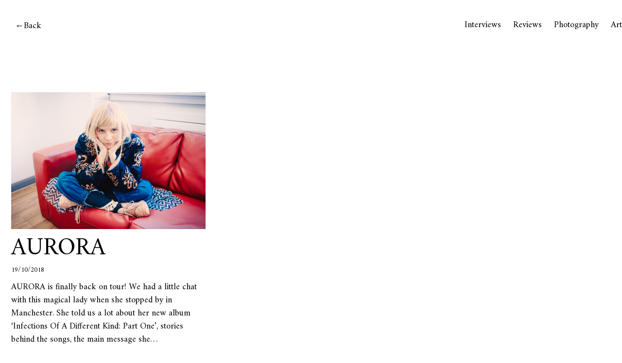

--- FILE ---
content_type: text/html; charset=UTF-8
request_url: http://indievidualist.de/2018/10/
body_size: 5390
content:
<!DOCTYPE html>
<html lang="en-GB">
<head>
<meta charset="UTF-8">
<meta name="viewport" content="width=device-width, initial-scale=1">
<link rel="profile" href="http://gmpg.org/xfn/11">
<link rel="pingback" href="http://indievidualist.de/xmlrpc.php">

<title>October 2018 &#8211; indie.vidualist</title>
<link rel='dns-prefetch' href='//fonts.googleapis.com' />
<link rel='dns-prefetch' href='//s.w.org' />
<link rel="alternate" type="application/rss+xml" title="indie.vidualist &raquo; Feed" href="http://indievidualist.de/feed/" />
<link rel="alternate" type="application/rss+xml" title="indie.vidualist &raquo; Comments Feed" href="http://indievidualist.de/comments/feed/" />
		<script type="text/javascript">
			window._wpemojiSettings = {"baseUrl":"https:\/\/s.w.org\/images\/core\/emoji\/11.2.0\/72x72\/","ext":".png","svgUrl":"https:\/\/s.w.org\/images\/core\/emoji\/11.2.0\/svg\/","svgExt":".svg","source":{"concatemoji":"http:\/\/indievidualist.de\/wp-includes\/js\/wp-emoji-release.min.js?ver=5.1.21"}};
			!function(e,a,t){var n,r,o,i=a.createElement("canvas"),p=i.getContext&&i.getContext("2d");function s(e,t){var a=String.fromCharCode;p.clearRect(0,0,i.width,i.height),p.fillText(a.apply(this,e),0,0);e=i.toDataURL();return p.clearRect(0,0,i.width,i.height),p.fillText(a.apply(this,t),0,0),e===i.toDataURL()}function c(e){var t=a.createElement("script");t.src=e,t.defer=t.type="text/javascript",a.getElementsByTagName("head")[0].appendChild(t)}for(o=Array("flag","emoji"),t.supports={everything:!0,everythingExceptFlag:!0},r=0;r<o.length;r++)t.supports[o[r]]=function(e){if(!p||!p.fillText)return!1;switch(p.textBaseline="top",p.font="600 32px Arial",e){case"flag":return s([55356,56826,55356,56819],[55356,56826,8203,55356,56819])?!1:!s([55356,57332,56128,56423,56128,56418,56128,56421,56128,56430,56128,56423,56128,56447],[55356,57332,8203,56128,56423,8203,56128,56418,8203,56128,56421,8203,56128,56430,8203,56128,56423,8203,56128,56447]);case"emoji":return!s([55358,56760,9792,65039],[55358,56760,8203,9792,65039])}return!1}(o[r]),t.supports.everything=t.supports.everything&&t.supports[o[r]],"flag"!==o[r]&&(t.supports.everythingExceptFlag=t.supports.everythingExceptFlag&&t.supports[o[r]]);t.supports.everythingExceptFlag=t.supports.everythingExceptFlag&&!t.supports.flag,t.DOMReady=!1,t.readyCallback=function(){t.DOMReady=!0},t.supports.everything||(n=function(){t.readyCallback()},a.addEventListener?(a.addEventListener("DOMContentLoaded",n,!1),e.addEventListener("load",n,!1)):(e.attachEvent("onload",n),a.attachEvent("onreadystatechange",function(){"complete"===a.readyState&&t.readyCallback()})),(n=t.source||{}).concatemoji?c(n.concatemoji):n.wpemoji&&n.twemoji&&(c(n.twemoji),c(n.wpemoji)))}(window,document,window._wpemojiSettings);
		</script>
		<style type="text/css">
img.wp-smiley,
img.emoji {
	display: inline !important;
	border: none !important;
	box-shadow: none !important;
	height: 1em !important;
	width: 1em !important;
	margin: 0 .07em !important;
	vertical-align: -0.1em !important;
	background: none !important;
	padding: 0 !important;
}
</style>
	<link rel='stylesheet' id='wp-block-library-css'  href='http://indievidualist.de/wp-includes/css/dist/block-library/style.min.css?ver=5.1.21' type='text/css' media='all' />
<link rel='stylesheet' id='neubau-fonts-css'  href='https://fonts.googleapis.com/css?family=Work+Sans%3A300%2C400%2C600%2C800%7CAmiri%3A400%2C400italic%2C700%2C700italic&#038;subset=latin%2Clatin-ext' type='text/css' media='all' />
<link rel='stylesheet' id='neubau-style-css'  href='http://indievidualist.de/wp-content/themes/indie.vidualist/style.css?ver=20151030' type='text/css' media='all' />
<link rel='stylesheet' id='neubau-animatecss-css'  href='http://indievidualist.de/wp-content/themes/indie.vidualist/css/animate.min.css?ver=3.4.0' type='text/css' media='all' />
<link rel='stylesheet' id='genericons-css'  href='http://indievidualist.de/wp-content/themes/indie.vidualist/genericons/genericons.css?ver=3.4.1' type='text/css' media='all' />
<script type='text/javascript' src='http://indievidualist.de/wp-includes/js/jquery/jquery.js?ver=1.12.4'></script>
<script type='text/javascript' src='http://indievidualist.de/wp-includes/js/jquery/jquery-migrate.min.js?ver=1.4.1'></script>
<script type='text/javascript' src='http://indievidualist.de/wp-content/themes/indie.vidualist/js/pace.min.js?ver=1.0.0'></script>
<script type='text/javascript' src='http://indievidualist.de/wp-content/themes/indie.vidualist/js/jquery.viewportchecker.min.js?ver=1.8.5'></script>
<script type='text/javascript' src='http://indievidualist.de/wp-content/themes/indie.vidualist/js/imagesLoaded.js?ver=3.2.0'></script>
<link rel='https://api.w.org/' href='http://indievidualist.de/wp-json/' />
<link rel="EditURI" type="application/rsd+xml" title="RSD" href="http://indievidualist.de/xmlrpc.php?rsd" />
<link rel="wlwmanifest" type="application/wlwmanifest+xml" href="http://indievidualist.de/wp-includes/wlwmanifest.xml" /> 
<meta name="generator" content="WordPress 5.1.21" />
	<style type="text/css">
		.entry-content a, .comment-text a { color: #000000;}
			.footer-widgets { background: #ffffff;}
		.pace .pace-progress, #overlay-wrap {background: #ffffff;}
	.entry-header h2.entry-title a:hover {color: #ffffff;}
	@media screen and (min-width: 1100px) {
	#overlay-wrap {background: #ffffff;}
	}
	</style>
    <link rel="icon" href="http://indievidualist.de/wp-content/uploads/2016/02/cropped-favicon-32x32.png" sizes="32x32" />
<link rel="icon" href="http://indievidualist.de/wp-content/uploads/2016/02/cropped-favicon-192x192.png" sizes="192x192" />
<link rel="apple-touch-icon-precomposed" href="http://indievidualist.de/wp-content/uploads/2016/02/cropped-favicon-180x180.png" />
<meta name="msapplication-TileImage" content="http://indievidualist.de/wp-content/uploads/2016/02/cropped-favicon-270x270.png" />
<style id="sccss">.home #primary {
    padding-top: 200px;
}

#primary {
    padding-left: 15px;
    padding-right: 15px;
    padding-top: 70px;
}

.entry-date:after, .single-post .entry-author:after, .home.logged-in .entry-author:after, .logged-in .entry-comments:after {
    display: inline;
    content: '\201a';
    padding: 0;
    display: none;
}

.archive-header h1.archive-title {
    font-size: 18px;
    font-size: 1.125rem;
    display: none;
}

#overlay-wrap {
    position: fixed;
    width: 100%;
    background: #ffffff;
    color: #000000;
    top: 0;
    left: 0;
    right: 0;
    padding: 0;
    display: none;
    z-index: 9000;
}

.entry-comments, .entry-author, .entry-edit {
    display: inline;
    padding: 0;
    display: none;
}

.page h1.entry-title {
    max-width: 51.09489051094891%;
    display: none;
}</style></head>

<body class="archive date">
<div class="load-overlay"></div>
<div class="main-container">

	<header id="masthead" class="site-header cf" role="banner">
		<div id="site-branding">
			
							<a href="http://indievidualist.de/" class="home-link" rel="home">Back</a>
			
					</div><!-- end #site-branding -->

		<div id="overlay-wrap" class="overlay-wrap cf">	
		<nav id="site-navigation" class="main-navigation cf" role="navigation">
			<ul id="menu-indievidualist" class="primary-menu"><li id="menu-item-132" class="menu-item menu-item-type-taxonomy menu-item-object-category menu-item-132"><a href="http://indievidualist.de/category/interviews/">Interviews</a></li>
<li id="menu-item-133" class="menu-item menu-item-type-taxonomy menu-item-object-category menu-item-133"><a href="http://indievidualist.de/category/reviews/">Reviews</a></li>
<li id="menu-item-667" class="menu-item menu-item-type-taxonomy menu-item-object-category menu-item-667"><a href="http://indievidualist.de/category/photography/">Photography</a></li>
<li id="menu-item-134" class="menu-item menu-item-type-taxonomy menu-item-object-category menu-item-134"><a href="http://indievidualist.de/category/art/">Art</a></li>
</ul>		</nav><!-- .main-navigation -->
		<button id="overlay-close" class="overlay-btn"><span>Close</span></button>
	</div><!-- end #overlay-wrap -->
	<button id="overlay-open" class="overlay-btn"><span>Menu</span></button>
	
	</header><!-- end #masthead -->

	<div id="primary" class="site-content cf" role="main">

		
			<header class="archive-header">
				<h1 class="archive-title">Month: October 2018</h1>			</header><!-- end .archive-header -->

			<div id="post-container" class="cf">
			<!-- .grid-sizer empty element, only used for element sizing -->
			<div class="grid-sizer"></div>

			
<article id="post-1546" class="cf post-1546 post type-post status-publish format-standard has-post-thumbnail hentry category-interviews">
	<div class="fadein-wrap fadethis">

			<div class="entry-thumbnail"><a href="http://indievidualist.de/aurora-2/"><img width="800" height="564" src="http://indievidualist.de/wp-content/uploads/2018/10/IMG_3082-final-cut-800x564.jpg" class="attachment-neubau-medium size-neubau-medium wp-post-image" alt="" srcset="http://indievidualist.de/wp-content/uploads/2018/10/IMG_3082-final-cut-800x564.jpg 800w, http://indievidualist.de/wp-content/uploads/2018/10/IMG_3082-final-cut-300x211.jpg 300w, http://indievidualist.de/wp-content/uploads/2018/10/IMG_3082-final-cut-768x541.jpg 768w, http://indievidualist.de/wp-content/uploads/2018/10/IMG_3082-final-cut-1024x721.jpg 1024w, http://indievidualist.de/wp-content/uploads/2018/10/IMG_3082-final-cut-580x409.jpg 580w" sizes="(max-width: 800px) 100vw, 800px" /></a></div><!-- end .entry-thumbnail -->
	
	<div class="post-wrap ">
		<header class="entry-header">
			<h2 class="entry-title"><a href="http://indievidualist.de/aurora-2/" rel="bookmark">AURORA</a></h2>			<div class="entry-meta">
				<span class="entry-date">
					<a href="http://indievidualist.de/aurora-2/">19/10/2018</a>
				</span><!-- end .entry-date -->
				<span class="entry-author">
				by <a href="http://indievidualist.de/author/lisa-lovegood/" title="All posts by Lisa Lovegood">Lisa Lovegood</a>				</span><!-- end .entry-author -->
							</div><!-- end .entry-meta -->
		</header><!-- end .entry-header -->
		
		<div class="entry-summary">
			<p>AURORA is finally back on tour! We had a little chat with this magical lady when she stopped by in Manchester. She told us a lot about her new album &#8216;Infections Of A Different Kind: Part One&#8217;, stories behind the songs, the main message she&hellip;</p>
		</div><!-- .entry-content -->
	</div><!-- .post-wrap -->
	</div><!-- .fadein-wrap -->
</article><!-- end post -1546 -->

<article id="post-1538" class="cf post-1538 post type-post status-publish format-standard has-post-thumbnail hentry category-interviews">
	<div class="fadein-wrap fadethis">

			<div class="entry-thumbnail"><a href="http://indievidualist.de/roe/"><img width="800" height="1054" src="http://indievidualist.de/wp-content/uploads/2018/10/roe-1-800x1054.jpg" class="attachment-neubau-medium size-neubau-medium wp-post-image" alt="" srcset="http://indievidualist.de/wp-content/uploads/2018/10/roe-1-800x1054.jpg 800w, http://indievidualist.de/wp-content/uploads/2018/10/roe-1-228x300.jpg 228w, http://indievidualist.de/wp-content/uploads/2018/10/roe-1-768x1012.jpg 768w, http://indievidualist.de/wp-content/uploads/2018/10/roe-1-777x1024.jpg 777w, http://indievidualist.de/wp-content/uploads/2018/10/roe-1-580x764.jpg 580w, http://indievidualist.de/wp-content/uploads/2018/10/roe-1.jpg 885w" sizes="(max-width: 800px) 100vw, 800px" /></a></div><!-- end .entry-thumbnail -->
	
	<div class="post-wrap ">
		<header class="entry-header">
			<h2 class="entry-title"><a href="http://indievidualist.de/roe/" rel="bookmark">ROE</a></h2>			<div class="entry-meta">
				<span class="entry-date">
					<a href="http://indievidualist.de/roe/">09/10/2018</a>
				</span><!-- end .entry-date -->
				<span class="entry-author">
				by <a href="http://indievidualist.de/author/lisa-lovegood/" title="All posts by Lisa Lovegood">Lisa Lovegood</a>				</span><!-- end .entry-author -->
							</div><!-- end .entry-meta -->
		</header><!-- end .entry-header -->
		
		<div class="entry-summary">
			<p>We had a little chat with the 19 year old multi-instrumentalist ROE when she was back in Germany. We immediately fell in love with her song &#8216;Hey Thomas&#8217; when we first heard it, so we invited her for a little hang out to find out&hellip;</p>
		</div><!-- .entry-content -->
	</div><!-- .post-wrap -->
	</div><!-- .fadein-wrap -->
</article><!-- end post -1538 -->

			</div><!-- end .post-container -->

			
		</div><!-- end .post-container -->
	</div><!-- end #primary -->


<footer id="colophon" class="site-footer cf">
	
	<aside id="footer-widgets" class="footer-widgets cf" role="complementary">
			<div class="footer-one widget-area">
			<aside id="text-4" class="widget widget_text"><h3 class="widget-title">Contact</h3>			<div class="textwidget"><p>Lisa Lovegood,<br />
Sandra & Tanja<br />
Wilbury</p>
<p><a href="mailto:hello@indievidualist.de">hello@indievidualist.de</a></p>
<p><a href="https://www.facebook.com/indie.vidualists" target="_blank">Facebook</a><br />
<a href="https://www.instagram.com/indievidualists" target="_blank">Instagram</a><br />
<a href="https://twitter.com/indievidualists" target="_blank">Twitter</a><br />
&nbsp;<br />
<a href="http://indievidualist.de/imprint/">Imprint</a></p>
</div>
		</aside>		</div><!-- .widget-area -->
	
			<div class="footer-two widget-area">
					<aside id="recent-posts-3" class="widget widget_recent_entries">		<h3 class="widget-title">Recent Posts</h3>		<ul>
											<li>
					<a href="http://indievidualist.de/nada-surf-3/">Nada Surf</a>
									</li>
											<li>
					<a href="http://indievidualist.de/alfie-templeman/">Alfie Templeman</a>
									</li>
											<li>
					<a href="http://indievidualist.de/holiday-sidewinder/">Holiday Sidewinder</a>
									</li>
											<li>
					<a href="http://indievidualist.de/westerman-in-nyc/">Westerman in NYC</a>
									</li>
											<li>
					<a href="http://indievidualist.de/willow-parlo/">Willow Parlo</a>
									</li>
					</ul>
		</aside>		</div><!-- .widget-area -->
		
			<div class="footer-three widget-area">
			<aside id="archives-3" class="widget widget_archive"><h3 class="widget-title">Archives</h3>		<ul>
				<li><a href='http://indievidualist.de/2025/02/'>February 2025</a></li>
	<li><a href='http://indievidualist.de/2024/06/'>June 2024</a></li>
	<li><a href='http://indievidualist.de/2024/03/'>March 2024</a></li>
	<li><a href='http://indievidualist.de/2023/04/'>April 2023</a></li>
	<li><a href='http://indievidualist.de/2022/09/'>September 2022</a></li>
	<li><a href='http://indievidualist.de/2021/04/'>April 2021</a></li>
	<li><a href='http://indievidualist.de/2020/07/'>July 2020</a></li>
	<li><a href='http://indievidualist.de/2020/06/'>June 2020</a></li>
	<li><a href='http://indievidualist.de/2020/05/'>May 2020</a></li>
	<li><a href='http://indievidualist.de/2019/10/'>October 2019</a></li>
	<li><a href='http://indievidualist.de/2019/09/'>September 2019</a></li>
	<li><a href='http://indievidualist.de/2019/08/'>August 2019</a></li>
	<li><a href='http://indievidualist.de/2019/07/'>July 2019</a></li>
	<li><a href='http://indievidualist.de/2019/05/'>May 2019</a></li>
	<li><a href='http://indievidualist.de/2019/03/'>March 2019</a></li>
	<li><a href='http://indievidualist.de/2019/01/'>January 2019</a></li>
	<li><a href='http://indievidualist.de/2018/11/'>November 2018</a></li>
	<li><a href='http://indievidualist.de/2018/10/'>October 2018</a></li>
	<li><a href='http://indievidualist.de/2018/08/'>August 2018</a></li>
	<li><a href='http://indievidualist.de/2018/07/'>July 2018</a></li>
	<li><a href='http://indievidualist.de/2018/05/'>May 2018</a></li>
	<li><a href='http://indievidualist.de/2018/04/'>April 2018</a></li>
	<li><a href='http://indievidualist.de/2018/03/'>March 2018</a></li>
	<li><a href='http://indievidualist.de/2018/01/'>January 2018</a></li>
	<li><a href='http://indievidualist.de/2017/12/'>December 2017</a></li>
	<li><a href='http://indievidualist.de/2017/11/'>November 2017</a></li>
	<li><a href='http://indievidualist.de/2017/10/'>October 2017</a></li>
	<li><a href='http://indievidualist.de/2017/09/'>September 2017</a></li>
	<li><a href='http://indievidualist.de/2017/06/'>June 2017</a></li>
	<li><a href='http://indievidualist.de/2017/05/'>May 2017</a></li>
	<li><a href='http://indievidualist.de/2017/04/'>April 2017</a></li>
	<li><a href='http://indievidualist.de/2017/03/'>March 2017</a></li>
	<li><a href='http://indievidualist.de/2017/02/'>February 2017</a></li>
	<li><a href='http://indievidualist.de/2017/01/'>January 2017</a></li>
	<li><a href='http://indievidualist.de/2016/12/'>December 2016</a></li>
	<li><a href='http://indievidualist.de/2016/11/'>November 2016</a></li>
	<li><a href='http://indievidualist.de/2016/10/'>October 2016</a></li>
	<li><a href='http://indievidualist.de/2016/09/'>September 2016</a></li>
	<li><a href='http://indievidualist.de/2016/08/'>August 2016</a></li>
	<li><a href='http://indievidualist.de/2016/06/'>June 2016</a></li>
	<li><a href='http://indievidualist.de/2016/05/'>May 2016</a></li>
	<li><a href='http://indievidualist.de/2016/04/'>April 2016</a></li>
	<li><a href='http://indievidualist.de/2016/03/'>March 2016</a></li>
	<li><a href='http://indievidualist.de/2016/01/'>January 2016</a></li>
	<li><a href='http://indievidualist.de/2015/12/'>December 2015</a></li>
	<li><a href='http://indievidualist.de/2015/10/'>October 2015</a></li>
	<li><a href='http://indievidualist.de/2015/09/'>September 2015</a></li>
	<li><a href='http://indievidualist.de/2015/08/'>August 2015</a></li>
	<li><a href='http://indievidualist.de/2015/07/'>July 2015</a></li>
	<li><a href='http://indievidualist.de/2015/06/'>June 2015</a></li>
	<li><a href='http://indievidualist.de/2015/05/'>May 2015</a></li>
	<li><a href='http://indievidualist.de/2015/04/'>April 2015</a></li>
	<li><a href='http://indievidualist.de/2015/03/'>March 2015</a></li>
	<li><a href='http://indievidualist.de/2015/02/'>February 2015</a></li>
	<li><a href='http://indievidualist.de/2015/01/'>January 2015</a></li>
	<li><a href='http://indievidualist.de/2014/12/'>December 2014</a></li>
	<li><a href='http://indievidualist.de/2014/11/'>November 2014</a></li>
	<li><a href='http://indievidualist.de/2014/09/'>September 2014</a></li>
	<li><a href='http://indievidualist.de/2014/08/'>August 2014</a></li>
	<li><a href='http://indievidualist.de/2014/06/'>June 2014</a></li>
	<li><a href='http://indievidualist.de/2014/05/'>May 2014</a></li>
	<li><a href='http://indievidualist.de/2014/04/'>April 2014</a></li>
	<li><a href='http://indievidualist.de/2014/03/'>March 2014</a></li>
	<li><a href='http://indievidualist.de/2014/02/'>February 2014</a></li>
	<li><a href='http://indievidualist.de/2014/01/'>January 2014</a></li>
	<li><a href='http://indievidualist.de/2013/12/'>December 2013</a></li>
	<li><a href='http://indievidualist.de/2013/11/'>November 2013</a></li>
	<li><a href='http://indievidualist.de/2013/10/'>October 2013</a></li>
	<li><a href='http://indievidualist.de/2013/09/'>September 2013</a></li>
	<li><a href='http://indievidualist.de/2013/08/'>August 2013</a></li>
	<li><a href='http://indievidualist.de/2013/05/'>May 2013</a></li>
		</ul>
			</aside>		</div><!-- .widget-area -->
	</aside><!-- .content-bottom-widgets -->

	<div id="site-info">
		<ul class="credit" role="contentinfo">
					<li>© 2016 indie.vidualist</li>
				</ul><!-- end .credit -->
	</div><!-- end #site-info -->
</footer><!-- end #colophon -->

</div><!-- end .main-container -->
<script type='text/javascript' src='http://indievidualist.de/wp-includes/js/imagesloaded.min.js?ver=3.2.0'></script>
<script type='text/javascript' src='http://indievidualist.de/wp-includes/js/masonry.min.js?ver=3.3.2'></script>
<script type='text/javascript' src='http://indievidualist.de/wp-content/themes/indie.vidualist/js/postmasonry.js?ver=20151128'></script>
<script type='text/javascript'>
/* <![CDATA[ */
var screenReaderText = {"expand":"<span class=\"screen-reader-text\">expand child menu<\/span>","collapse":"<span class=\"screen-reader-text\">collapse child menu<\/span>"};
/* ]]> */
</script>
<script type='text/javascript' src='http://indievidualist.de/wp-content/themes/indie.vidualist/js/functions.js?ver=20151128'></script>
<script type='text/javascript' src='http://indievidualist.de/wp-includes/js/wp-embed.min.js?ver=5.1.21'></script>

</body>
</html>


--- FILE ---
content_type: text/css
request_url: http://indievidualist.de/wp-content/themes/indie.vidualist/style.css?ver=20151030
body_size: 13426
content:
/*
Theme Name: Neubau
Theme URI: http://www.elmastudio.de/en/themes/neubau/
Author: Elmastudio
Author URI: http://www.elmastudio.de/en/
Description: neubau is a modern, minimal, responsive portfolio/business theme by Elmastudio. neubau offers a with a custom front page, a fullscreen slider option, a team, services, portfolio and testimonials page template and many more features.
Version: 1.0
License: GNU General Public License v2 or later
License URI: http://www.gnu.org/licenses/gpl-2.0.html
Tags: indievidualist
Text Domain: indievidualist

* @version 1.0
*/


/*--------------------------------------------------------------
Table of Contents:
----------------------------------------------------------------
1.0  - Reset
2.0  - General Styles
3.0  - Header
4.0  - Overlay
5.0  - Blog Posts
	5.1 - Comments
6.0  - Pagination + Infinite Scroll
7.0  - Pages
8.0 - Fullwidth / Archives / Search Results / 404
9.0 - Widgets
10.0 - Social Icons Menu
11.0 - Footer
12.0 - Plugins + Jetpack Styles
13.0 - Shortcodes
14.0 - Media Queries
--------------------------------------------------------------*/


/*-----------------------------------------------------------------------------------*/
/*	1.0 Reset
/*-----------------------------------------------------------------------------------*/
html, body, div, span, applet, object, iframe, h1, h2, h3, h4, h5, h6, p, blockquote, pre, a, abbr, acronym, address, big, cite, code, del, dfn, em, img, ins, kbd, q, s, samp, small, strike, strong, sub, sup, tt, var, b, u, i, center, dl, dt, dd, ol, ul, li, fieldset, form, label, legend, table, caption, tbody, tfoot, thead, tr, th, td, article, aside, canvas, details, embed, figure, figcaption, footer, header, hgroup, menu, nav, output, ruby, section, summary, time, mark, audio, video {margin: 0; padding: 0; border: 0; font-size: 100%; vertical-align: baseline;}
article, aside, details, figcaption, figure, footer, header, hgroup, nav, section { display: block; }
audio, canvas, video { display: inline-block; *display: inline; *zoom: 1; }
audio:not([controls]) { display: none; }
[hidden] { display: none; }
html { font-size: 100%; -webkit-text-size-adjust: 100%; -ms-text-size-adjust: 100%; }
body { margin: 0; }
figure {margin: 0;}
figcaption { text-align: center; }
img { border: 0; -ms-interpolation-mode: bicubic;}
a:hover, a:active, a:focus { outline: none; -moz-outline-style: none;}
input {-webkit-border-radius:0; border-radius:0;}

::-webkit-input-placeholder {color: #000;}
:-moz-placeholder {color: #000;}
::-moz-placeholder {color: #000;}
:-ms-input-placeholder {color: #000;}

*, *:before, *:after {-webkit-box-sizing: border-box; -moz-box-sizing: border-box; box-sizing: border-box;}
::selection {background: #d7f4f9;}
::-moz-selection {background: #d7f4f9;}

/* Clearfix */
.clearfix:after, #main-wrap .sharedaddy:after {clear:both; content:' '; display:block; font-size:0; line-height:0; visibility:hidden; width:0; height:0; }
.cf:before, .cf:after {content: " "; /* 1 */ display: table; /* 2 */}
.cf:after {clear: both;}


/* Page Loading Bar */
.pace {
	position: fixed;
	top: 0;
	left: 0;
	width: 100%;
	z-index: 100000000;
	-webkit-pointer-events: none;
	pointer-events: none;
	-webkit-user-select: none;
	-moz-user-select: none;
	user-select: none;
	-webkit-transform: translate3d(0, -50px, 0);
	-ms-transform: translate3d(0, -50px, 0);
	transform: translate3d(0, -50px, 0);
	-webkit-transition: -webkit-transform .5s ease-out;
	-ms-transition: -webkit-transform .5s ease-out;
	transition: transform .5s ease-out;
}
.pace.pace-active {
	-webkit-transform: translate3d(0, 0, 0);
	-ms-transform: translate3d(0, 0, 0);
	transform: translate3d(0, 0, 0);
}
.pace .pace-progress {
	display: block;
	position: fixed;
	z-index: 2000;
	top: 0;
	right: 100%;
	width: 100%;
	height: 3px;
	background: #0000ff;
	pointer-events: none;
}
.load-overlay {
	position: fixed;
	background: #ffffff;
	top: 0;
	left: 0;
	right: 0;
	bottom: 0;
	z-index: 100000;
	opacity: 1;
}
.pace-done .load-overlay {
	opacity: 0;
	display: none;
}
.main-container {
	opacity: 0;
}


/*-----------------------------------------------------------------------------------*/
/*	2.0 General Styles
/*-----------------------------------------------------------------------------------*/

body {
	display: block;
	font-family: 'Amiri', serif;
	color: #000000;
	background: #ffffff;
	font-size: 18px;
	font-size: 1.125rem;
	line-height: 1.55;
}
#primary {
	padding-left: 15px;
	padding-right: 15px;
	padding-top: 84px;
}

/* --- Font Styles --- */
.entry-meta,
.entry-summary,
.widget-area,
.pull-left,
.pull-right,
.entry-content p.wp-caption-text,
.entry-content p.intro,
.entry-tags,
p.author-bio,
#comments .comment-meta,
#comments .comment-text,
#comments .comment-reply,
#comments #respond p.comment-notes, 
#comments #respond p.logged-in-as,
#respond a#cancel-comment-reply-link,
#comments input,
#comments textarea,
.entry-content p.note,
.entry-content  h2,
.entry-content  h3,
.entry-content  h4,
.entry-content  h5,
.entry-content  h6,
p span.uppercase,
.entry-content blockquote {
        font-family: 'Amiri', serif;
}
input[type="submit"] {
	font-family: 'Amiri', serif;
}
.entry-content h1,
.entry-header h1.entry-title,
.entry-header h2.entry-title {
	font-size: 24px;
        font-size: 1.5rem;
}
.entry-content p.pull-left,
.entry-content p.pull-right {
	font-size: 18px;
	font-size: 1.125rem;
}
h1.site-title,
a.home-link,
.overlay-btn,
#overlay-wrap,
.authorbox h3.author-title,
#comments h3.comments-title,
#comments .comment-author,
#comments #respond h3#reply-title,
#nav-comments {
	font-size: 18px;
	font-size: 1.125rem;
}
.entry-summary,
.widget-area,
p.author-bio,
#comments .comment-text,
#comments input,
#comments textarea,
.entry-content p.note {
	font-size: 14px;
	font-size: 0.875rem;
}
.entry-meta,
.entry-tags,
#comments .comment-meta,
#comments .comment-reply,
#comments #respond p.comment-notes, 
#comments #respond p.logged-in-as,
#respond a#cancel-comment-reply-link {
	font-size: 14px;
	font-size: 0.6875rem;
	line-height: 1.7;
}
b,
strong {
	font-weight: bold;
}

/* --- Links + Custom Colors --- */
a {
	color: #000;
	text-decoration: none;
}
.intro-section a,
.textwidget a,
.entry-content a,
.widget-area a:hover,
.comment-text a,
#comments .comment-reply a,
#site-info a:hover {
	text-decoration: underline;
}
.entry-content a:hover,
.comment-text a:hover,
.textwidget a:hover,
#comments .comment-reply a:hover {
	text-decoration: none;
}
.entry-header h2.entry-title a {
    -webkit-transition: color 500ms cubic-bezier(0.19, 1, 0.22, 1);
    -moz-transition: color 500ms cubic-bezier(0.19, 1, 0.22, 1);
    -o-transition: color 500ms cubic-bezier(0.19, 1, 0.22, 1);
    transition: color 500ms cubic-bezier(0.19, 1, 0.22, 1);
}
.entry-header h2.entry-title a:hover {
    color: #0000ff;
}

/* --- Headings --- */
h1, h2, h3, h4, h5, h6 {
	font-weight: normal;
	-webkit-hyphens: auto;
	   -moz-hyphens: auto;
	    -ms-hyphens: auto;
			hyphens: auto;
}
.entry-content h2 {
	font-size: 18px;
	font-size: 1.125rem;
	padding: 6px 0;
}
.entry-content  h3,
.entry-content  h4 {
	font-size: 22px;
font-size: 1.375rem;
	padding: 5px 0;
}
.entry-content  h5,
.entry-content  h6 {
	font-size: 18px;
	font-size: 1.125rem;
	padding: 3px 0;
}
.authorbox h3.author-title,
#comments h3.comments-title {
	font-weight: normal;
}

/* --- Typography --- */
p {
	margin-bottom: 35px;
}
.entry-content p:last-child,
.team-text p:last-child {
	margin-bottom: 0;
}
.entry-content blockquote p:last-child  {
	margin-bottom: 35px;
}
ul, ol {
	margin: 0 0 35px 0;
	padding-left: 40px;
	list-style-position: inside;
}
ul ul,
ol ol {
	margin: 0;
}
ol ol {
	list-style: lower-alpha;
}
.comment-text ul,
.comment-text ol {
	margin: 0 0 20px 0;
}
ul {
	list-style: none;
}
.entry-content ul li,
.site-content #comments ol.commentlist .comment-text li {
	position: relative;
	padding: 0 0 0 24px;
}
.entry-content ul li:before,
.comment-text ul li:before {
	vertical-align: top;
	position: absolute;
	top: 0;
	left: 0;
	content: '\2013';
	padding: 0;
}
.entry-content .sharedaddy ul li:before {
	display: none;
}
ol {
	list-style: decimal;
}
li > ul,
li > ol {
	margin-bottom: 0;
	margin-left: 0;
}
.entry-content ul {
	padding-left: 50px;
}
.entry-content ol {
	padding-left: 70px;
}
.entry-content ol li {
	padding-left: 4px;
}
.entry-content ul li,
.entry-content ol li,
#comments ul li,
#comments ol li  {
	list-style-position: outside;
}
.entry-content ul ul,
.entry-content ol ol,
#comments ul ul,
#comments ol ol {
	padding-left: 50px;
}
dfn, em, i {
	font-style: italic;
}
s, strike, del {
	text-decoration: line-through;
}
address {
	margin: 0 0 35px;
}
pre {
	max-width: 100%;
	word-wrap: break-word;
	margin-bottom: 35px;
	padding: 25px;
	overflow: auto;
	background: #f5f5f5;
	color: #444;
}
code, kbd, tt, var, pre {
	font-family: Courier, Monaco, monospace;
	font-size: 14px;
	font-size: 0.875rem;
}
abbr, acronym {
	border-bottom: 1px dotted #000;
	cursor: help;
}
mark, ins {
	background: #d7f4f9;
	text-decoration: none;
}
sup,
sub {
	position: relative;
	vertical-align: baseline;
	height: 0;
	font-size: 75%;
	line-height: 0;
}
sup {
	bottom: 1ex;
}
sub {
	top: .5ex;
}
small {
	font-size: 75%;
}
big {
	font-size: 125%;
}
figure {
	margin: 0;
}
img {
	max-width: 100%; /* Adhere to container width. */
	height: auto; /* Make sure images are scaled correctly. */
}
dt {
	padding-bottom: 4px;
	font-weight: bold;
}
dd {
	margin: 0 0 30px;
}
dl dt {
	font-weight: bold;
}
dl dd {
	margin: 0 0 30px;
}
.wp-smiley {
	border: 0;
	margin-bottom: 0;
	margin-top: 0;
	padding: 0;
}

/* --- Typography --- */
.justify {
	text-align: justify;
}
.entry-content blockquote,
#comments blockquote {
	position: relative;
}
.entry-content blockquote cite,
#comments blockquote cite {
	display: block;
	padding-top:  10px;
	font-style: italic;
	font-weight: 300;
	font-size: 18px;
	font-size: 1.125rem;
}
.entry-content blockquote cite:before,
#comments blockquote cite:before {
	content: '\2014';
	display: inline-block;
	padding: 0 2px 0 0;
}
.entry-content blockquote strong {
	font-weight: 900;
}
.entry-content p.pull-left,
.entry-content p.pull-right {
	margin-bottom: 30px;
	font-weight: 600;
}
.entry-content p.pull-right {
	text-align: right;
}
span.dropcap {
	float: left;
	padding: 3px 4px 0 0;
	font-size: 50px;
	font-size: 3.125rem;
	font-weight: bold;
	line-height: 0.9;
}
.entry-content p.intro,
.entry-content blockquote {
	font-size: 21px;
	font-size: 1.3125rem;
	line-height: 1.45;
	font-weight: 300;
}
.entry-content p.note {
	position: relative;
	line-height: 1.35;
	padding: 0 0 0 35px;
}
.entry-content p.note:before {
	font: normal 18px/1 'Genericons';
	position: absolute;
	top: 3px;
	left: 0;
	content: '\f455';
	display: block;
}
.uppercase {
	font-size: 18px;
	font-size: 1.125rem;
	font-weight: 600;
	text-transform: uppercase;
}
.wide-content {
	padding-bottom: 55px;
}

/* --- Tables --- */
table {
	width: 100%;
	margin: 0 0 40px;
	border-collapse: collapse;
	border-spacing: 0;
	border-bottom: 1px solid #000;
	line-height: 2;
	font-size: 18px;
	font-size: 1.125rem;
}
table td {
	padding: 10px 10px 10px 0;
	border-top: 1px solid #000;
}
table caption {
	margin: 40px 0;
}
table th {
	padding: 10px 10px 10px 0;
	text-align:left;
	color: #000;
}

/* --- Alignment --- */
.alignleft,
.alignright {
	display: block;
}
.alignleft {
	margin-right: 35px;
	float: left;
}
.alignright {
	margin-left: 35px;
	float: right;
}
.aligncenter {
	display: block;
	margin-left: auto;
	margin-right: auto;
	clear: both;
}
img.alignleft,
img.alignright {
	margin-top:5px;
	margin-bottom: 40px;
}

/* --- Forms & Buttons --- */
input,
textarea {
	padding: 11px 15px;
	background: #f2f2f2;
	border: none;
	line-height: normal;
	outline: none;
	color: #000;
}
button::-moz-focus-inner,
input::-moz-focus-inner {
	border: 0;
	padding: 0;
}
button,
input,
optgroup,
select,
textarea {
	color: inherit;
	font: inherit;
	margin: 0;
}
button {
	overflow: visible;
}
button,
select {
	text-transform: none;
}
button,
html input[type="button"],
input[type="reset"],
input[type="submit"] {
	-webkit-appearance: button;
	cursor: pointer;
}
button[disabled],
html input[disabled] {
	cursor: default;
}
input[type="button"],
input[type="submit"],
.footer-widgets input[type="submit"],
input#submit  {
	padding: 2px 30px;
	height: 40px;
	background: #000;
	font-family: 'Amiri', serif;
	font-size: 18px;
	font-size: 1.125rem;
	color: #fff;
	border: 1px solid #000;
	line-height: normal;
	cursor: pointer;
	outline: none;
	-webkit-appearance: none;
	line-height: 2;
}

/* --- Images / Video --- */
img.wp-post-image {
	padding: 0;
}
img.img-border {
	border: 5px solid #e2e2e2;
}
img.img-border-thin {
	background:#fff;
	padding: 5px;
	border: 1px solid #ededee;
}
.widget img {
	max-width:100%;
	height:auto;
}
.wp-caption.alignnone {
	margin: 0;
}
.wp-caption {
	max-width: 100%;
}
.wp-caption a {
	line-height: 0;
	display: block;
}
img#wpstats {
	display: none;
}
.entry-content p.wp-caption-text,
.type-attachment .entry-content .entry-caption p {
	margin: 0;
	padding: 10px 2px 35px;
	font-size: 14px;
	font-size: 0.875rem;
}
.entry-content .alignleft p.wp-caption-text {
	text-align: left;
}
.entry-content .alignright p.wp-caption-text {
	text-align: right;
	margin-right: 6px;
}
embed,
iframe,
object,
video {
	max-width:100%;
}
.entry-content .twitter-tweet-rendered {
	max-width: 100% !important; /* Override the Twitter embed fixed width */
}
.site-content .type-attachment {
	padding-top: 0 !important;
}

/* --- Image Galleries --- */
.gallery {
	margin: 0 auto;
}
.gallery .gallery-item {
	float: left;
	margin-top: 0;
	margin-bottom: 6px;
	text-align: center;
	width: 33.3%;
}
.gallery .gallery-item a {
	border-bottom: none;
}
.gallery-columns-2 .gallery-item {
	width: 50%;
}
.gallery-columns-2 .gallery-item:nth-of-type(odd),
.gallery-columns-3 .gallery-item:nth-of-type(3n+1) {
	padding-right: 1.4%;
}
.gallery-columns-2 .gallery-item:nth-of-type(even),
.gallery-columns-3 .gallery-item:nth-of-type(3n+3) {
	padding-left: 1.4%;
}
.gallery-columns-3 .gallery-item:nth-of-type(3n+2) {
	padding-left: 0.7%;
	padding-right: 0.7%;
}
.gallery-columns-4 .gallery-item {
	width: 25%;
}
.gallery-columns-5 .gallery-item {
	width: 20%;
}
.gallery-columns-6 .gallery-item {
	width: 16.6%;
}
.gallery-columns-7 .gallery-item {
	width: 14%;
}
.gallery-columns-8 .gallery-item {
	width: 12.5%;
}
.gallery-columns-9 .gallery-item {
	width: 11%;
}
.gallery-columns-2 .attachment-medium {
	max-width: 92%;
	height: auto;
}
.gallery-columns-4 .attachment-thumbnail,
.gallery-columns-5 .attachment-thumbnail,
.gallery-columns-6 .attachment-thumbnail {
	max-width: 93%;
	height: auto;
}
.gallery-columns-7 .attachment-thumbnail,
.gallery-columns-8 .attachment-thumbnail,
.gallery-columns-9 .attachment-thumbnail {
	max-width: 94%;
	height: auto;
}
.gallery dl, .gallery dt {
	margin: 0;
}
.gallery br+br {
	display: none;
}
.gallery .gallery-item img {
	width: 100%;
	height: auto;
}
.gallery .gallery-item .gallery-caption {
	display: none;
	margin: 2px 2px 24px;
	padding: 0;
}
.single .gallery .gallery-item .gallery-caption {
	display: block;
}


/*-----------------------------------------------------------------------------------*/
/*	3.0 Header
/*-----------------------------------------------------------------------------------*/

#site-branding {
	position: relative;
	display: block;
	padding: 15px;
	background: #fff;
	position: fixed;
	top: 0;
	left: 0;
	right: 0;
	z-index: 99;
}
a.site-logo {
	display: none;
	line-height: 0;
}
.home a.site-logo {
	display: inline-block;
}
p.site-description {
	display: none;
}
h1.site-title {
	font-weight: normal;
}
a.home-link:before {
	content: '\2190';
	display: inline;
}

/* --- Main Menu --- */
#site-navigation {
	display: block;
	padding: 32px 15px 15px;
}
#site-navigation ul {
	list-style: none;
	margin: 0;
	padding: 0;
}
#site-navigation ul li {
	display: block;
	margin: 0;
	padding: 0;
}
#site-navigation ul ul li {
	margin: 0;
}
#site-navigation ul ul.sub-menu,
#site-navigation ul ul.children {
	display: block;
	overflow: hidden;
	margin: 0;
	padding: 0;
}
#site-navigation ul ul ul.sub-menu,
#site-navigation ul ul ul.children {
	margin: 0;
}
#site-navigation ul li a {
	margin: 0;
	padding: 0;
}
#site-navigation ul li li {
	padding: 0;
}
#site-navigation ul ul li a {
	padding: 0;
	font-weight: normal;
	line-height: 1.5;
}
#site-navigation ul ul li a:before {
	content: '\002d';
	display: inline-block;
	padding: 0 4px 0 0;
}
.sticky-element .sticky-anchor {
	display: none !important;
}


/*-----------------------------------------------------------------------------------*/
/*	4.0  Overlay
/*-----------------------------------------------------------------------------------*/

/* --- Main Menu Buttons (Overlay) --- */
.overlay-btn {
	border: none;
	outline: none;
}
.overlay-btn {
	display: block;
	margin: 0;
	padding: 0;
	background: red;
	z-index: 9999;
	text-align: right;
	background: transparent;
	line-height: 1;
	opacity: 1;
	-webkit-transition: opacity 0.3s;
    transition: opacity 0.3s;
    text-decoration: underline;
}
.overlay-show #overlay-open,
.overlay-show .slick-slider {
	opacity: 0;
	z-index: 0;
}
#overlay-close {
	display: none;
	opacity: 0;
}
.overlay-show #overlay-close {
	display: block;
	opacity: 1;
}

/* --- Overlay Buttons: Fix-positioning --- */
#overlay-open,
#overlay-close {
	position: fixed;
	top: 18px;
	right: 15px;
	z-index: 100;
}

/* --- Sub Menu Toggle --- */
.menu-item-has-children {
	position: relative;
}
.screen-reader-text {
	position: absolute;
	left: -1000em;
}

/* --- Overlay Widget Areas --- */
#overlay-wrap {
	position: fixed;
	width: 100%;
	background: #0000ff;
	color: #fff;
	top: 0;
	left: 0;
	right: 0;
	padding: 0;
	display: none;
	z-index: 9000;
}
#overlay-wrap a {
	color: #000000;
}
.overlay-show #overlay-wrap {
	display: block;
}
.entry-thumbnail img {
	z-index: 1;
}
#overlay-wrap .nav-sidebar-wrap {
	opacity:1;
}


/*-----------------------------------------------------------------------------------*/
/*	5.0 Blog Posts
/*-----------------------------------------------------------------------------------*/

.entry-thumbnail {
	padding-bottom: 13px;
}
.single-post .entry-thumbnail {
	padding-bottom: 25px;
}
.entry-thumbnail a {
	position: relative;
	line-height: 0;
	display: block;
}
.entry-header h2.entry-title,
.entry-header h1.entry-title {
	display: block;
	margin: 0;
	padding: 0;
	font-weight: normal;
	line-height: 1.1;
}
.entry-summary {
	padding-bottom: 35px;
}
/* --- Post Meta --- */
.entry-meta {
	display: block;
	clear: both;
	padding: 5px 0 10px;
}
.entry-meta .entry-tags ul {
	margin: 0;
	padding: 0;
}
.entry-date,
.entry-comments,
.entry-author,
.entry-edit {
	display: inline;
	padding: 0;
}
.entry-date a {
	display: inline;
}
.entry-date:after,
.single-post .entry-author:after,
.home.logged-in .entry-author:after,
.logged-in .entry-comments:after {
	display: inline;
	content: '\201a';
	padding: 0;
}

/* --- Single Posts --- */
.single-post h1.entry-title,
.page h1.entry-title {
	font-weight: normal;
}
.single-post .entry-header,
.page .entry-header {
	padding-bottom: 20px;
}
.single-post .sidebar-wrap {
	padding-bottom: 0;
	display: block;
	line-height: 0;
}
.entry-tags {
	padding: 50px 0 0 0;
}

/* --- Author Box --- */
.authorbox {
	position: relative;
	margin: 35px 0 0 0;
	padding: 15px 0 0 0;
	clear: both;
	border-top: 1px solid #000;
}
.authorbox .author-pic {
	width: 50px;
	height: 50px;
	float: left;
}
.authorbox .author-heading {
	padding: 0 0 0 70px;
}
.authorbox h3.author-title {
	margin: 0;
	padding: 0;
	font-style: italic;
}
.authorbox h3.author-title span {
	padding: 0 5px 0 0;
	font-weight: bold;
	display: inline-block;
	font-style: normal;
}

.authorbox p.author-bio {
	margin: 0;
	padding: 10px 0 0 70px;
}


/*-----------------------------------------------------------------------------------*/
/*	5.1 Comments
/*-----------------------------------------------------------------------------------*/
#comments {
	position: relative;
	padding: 65px 0 0 0;
}
#comments li.comment,
#comments li.pingback {
	overflow:hidden;
	margin: 0 0 28px;
	padding: 0;
}
#comments li.comment:last-of-type,
#comments li.pingback:last-of-type {
	margin: 0;
}
#comments li.comment ul.children {
	margin: 28px 0 0;
}
#comments .children .comment:last-child {
	margin: 0;
}
#comments h3.comments-title {
	display: block;
}
#comments h3.comments-title span a {
	display: none;
	margin: 0;
}
.site-content ol.commentlist {
    list-style: none;
    margin: 0;
    padding: 30px 0;
}
.site-content ol.commentlist li {
	display: block;
	margin: 0;
	padding: 0;
}
#comments ul.children {
	margin: 0;
	padding: 0;
}

/* --- Comment Content --- */
.comment-wrap {
	padding: 0 0 28px;
}
#comments .comment-details {
	position: relative;
	margin: 0 90px 0 0;
	padding: 0;
}
#comments li.pingback {
	padding: 0 0 0 50px;
}
#comments .comment-avatar {
	margin: 0;
	padding: 0;
	line-height: 0;
	display: block;
	float: right;
}
#comments .comment-avatar img.avatar {
	width: 50px;
	height: 50px;
	margin:  5px 0 0 0;
}
#comments .comment-author {
	font-weight: bold;
}
#comments .comment-author span {
	display: none;
}
#comments .comment-text {
	overflow: hidden;
	padding: 5px 30px 5px 0;
}
#comments .comment-text p {
	margin: 0;
	padding: 0 0 15px;
}
#comments .comment-text p:last-child {
	padding: 0;
}
#comments .comment-meta {
	overflow: hidden;
	list-style: none;
}
#comments .comment-meta li {
	display: inline;
}
#comments .comment-reply {
	position: relative;
	padding: 0;
}
#comments p.comment-awaiting-moderation {
	display: inline-block;
}
.bypostauthor {
}
.comment-edit:before {
	content: ',';
	display: inline;
}

/* --- Pingbacks --- */
#comments ol li.pingback p {
	margin:0;
}

/* --- No Comments Info --- */
.site-content .nopassword,
.site-content p.nocomments {
	position: relative;
	margin: 15px 0 60px;
	padding: 0;
}

/* --- Comments Reply --- */
#comments #respond {
	margin: 0;
	overflow: hidden;
	text-align: left;
}
#comments ol.commentlist #respond {
	margin: 0;
	padding-left: 0;
	padding-right: 0;
}
#comments #respond h3#reply-title {
	margin: 0;
	padding: 0;
	display: block;
	font-weight: normal;
}
#comments #respond p.comment-notes,
#comments #respond p.logged-in-as {
	margin: 0;
	padding: 0;
}
#respond a#cancel-comment-reply-link {
	margin: 7px 0 0 0;
	float:  right;
	font-weight: normal;
}
#commentform p.comment-form-author,
#commentform p.comment-form-email,
#commentform p.comment-form-url,
#commentform p.comment-form-comment {
	margin:0;
	padding: 15px 0 0;
}
#commentform p.comment-form-author,
#commentform p.comment-form-email,
#commentform p.comment-form-url,
#commentform p.comment-form-comment,
.contact-form div {
	float: none;
	clear: both;
	width: 100%;
}
#commentform p.comment-form-comment {
	line-height: 0;
}
#commentform p label,
#commentform p span {
	display: none;
}
#commentform p.form-allowed-tags {
	display: none;
}
#commentform input#author,
#commentform input#email,
#commentform input#url {
	display: block;
	width: 100%;
	margin: 0;
	line-height: normal;
	-webkit-appearance: none;
	outline-color: transparent;
	outline-style: none;
	font-family: 'Work Sans', sans-serif;
}
#commentform textarea#comment {
	width:100%;
	margin: 0;
	line-height: normal;
	-webkit-appearance: none;
	outline-color: transparent;
	outline-style: none;
}
#commentform input#submit {
	margin: 15px 0;
	border-top: none;
}
#commentform p.form-submit {
	margin:0;
	clear: both;
}
#respond small {
	font-size: 100%;
}
.comment-notes {
	display: none;
}


/*-----------------------------------------------------------------------------------*/
/*	6.0 Pagination + Infinite Scroll
/*-----------------------------------------------------------------------------------*/
.pagination {
	position: relative;
	clear: both;
}
.pagination .nav-links a.next.page-numbers:hover,
.pagination .nav-links a.prev.page-numbers:hover {
	text-decoration: none;
}
.pagination .nav-links {
	text-align: center;
}
.pagination .nav-links .current {
	font-weight: normal;
	font-style: italic;
}
#infinite-handle {
	display: block;
	overflow: hidden;
	clear: both;
	padding: 0;
}
#infinite-handle {
	padding: 0 0 105px;
}
.single-post .navigation {
	clear: both;
	text-align: center;
}
.single-post .post-navigation {
	overflow: hidden;
	clear: both;
	padding-top: 120px;
}
.single-post .post-navigation .nav-previous,
.pagination .prev {
	float: left;
}
.single-post .post-navigation .nav-next,
.pagination .next {
	float: right;
}
.single-post .post-navigation .nav-previous a,
.single-post .post-navigation .nav-next a {
	position: relative;
	display: block;
}
.single-post .post-navigation .nav-previous a {
	text-align: left;
}
.single-post .post-navigation .nav-next a {
	text-align: right;
}
#nav-comments {
	padding: 20px 0 70px;
	clear: both;
	overflow: hidden;
}
#nav-comments .nav-previous {
	float: right;
}


/*-----------------------------------------------------------------------------------*/
/*	7.0 Pages
/*-----------------------------------------------------------------------------------*/





/*-----------------------------------------------------------------------------------*/
/*	8.0 Fullwidth / Archives / Search Results / 404
/*-----------------------------------------------------------------------------------*/

.archive-header {
	padding-bottom: 40px;
}
.archive-header h1.archive-title {
	margin: 0;
	padding: 0;
}
.archive-header .taxonomy-description p {
	margin: 5px 0 0 0;
}
.entry-summary p:last-child {
	margin-bottom: 0;
}
.archive .site-content .post,
.search-results .site-content .post,
.search-results .site-content .page {
	clear: both;
	overflow: hidden;
}
.search-no-results .searchform {
	width: 420px;
}
.error404 .site-content .entry-wrap {
	overflow: hidden;
}
.author h3.author-archive-title {
	margin: 0;
	padding: 80px 0 0 0;
}


/*-----------------------------------------------------------------------------------*/
/* 9.0 Widgets
/*-----------------------------------------------------------------------------------*/

.widget-area .widget {
	clear: both;
	float: none;
	line-height: 1.45;
}
.widget .widget-title-wrap {
	display: block;
}
.widget h3.widget-title {
	display: block;
	margin: 0;
	padding: 10px 0 24px;
	font-weight: 600;
}
.widget-area .widget ul {
	margin: 0;
	padding: 0;
}
.widget-area .widget ul li {
	list-style: none;
}
.widget-area .widget ul li:last-child {
	padding-bottom: 0;
}
.widget-area .widget img.resize {
	max-width: 100%;
	height: auto;
}
.widget select,
.widget iframe {
	max-width: 99%;
	margin-left: 1px;
	margin-left: 0.1rem;
}
.wp_widget_tag_cloud div,
.widget_tag_cloud div {
	-ms-word-break: break-all;
     word-break: break-all;
	 word-break: break-word;
}
.widget_recent_comments a.url,
.widget_recent_comments span.comment-author-link {
	font-weight: bold;
}

/* --- Search Widget + default Search Form --- */
.widget_search {
	clear: both;
	overflow: hidden;
}
.widget_search .searchform {
	position: relative;
}
.widget_search .searchform #s {
	width: 60%;
	height: 40px;
	background: none;
	border-top: none;
	border-left: none;
	border-right: none;
    border: 1px solid #000;
    outline: none;
    background: #fff;
    float: left;
    outline: none;
}
.widget_search input[type="submit"] {
	width: 40%;
	float: left;
}
.footer-widgets .widget_search .searchform #s {
    border: 1px solid #fff;
}

/* --- RSS Widget --- */
.widget-area .widget_rss ul {
	margin: 0;
	padding: 0;
}
.widget-area .widget_rss ul li {
	padding-bottom: 20px;
}
.widget-area .widget_rss ul li .rssSummary {
	padding: 0;
	display: inline-block;
}
a.rsswidget {
	font-weight: bold;
}

/* --- Calendar Widget --- */
.widget_calendar #calendar_wrap {
	position: relative;
}
.widget_calendar #calendar_wrap table {
	width: 100%;
}
.widget_calendar #calendar_wrap a {
	font-weight: bold;
}
.widget_calendar #wp-calendar caption {
	margin: 0 0 15px;
	text-align: left;
}
.widget_calendar table#wp-calendar tr th {
	padding: 2px;
	text-align: center;
}
.widget_calendar table#wp-calendar tr td {
	padding: 7px 0 3px;
	border: 1px solid #000;
	text-align: center;
}
.widget_calendar table#wp-calendar tbody tr td a {
	display: block;
}

/* --- Text Widget --- */
.textwidget p {
	margin: 0 0 20px;
}
.textwidget p:last-child {
	margin: 0;
}
.textwidget img {
	display: block;
	line-height: 0;
}

/*-----------------------------------------------------------------------------------*/
/*	10.0 Social Icon Menu
/*-----------------------------------------------------------------------------------*/
.menu-social-container ul {
	display: inline-block;
	margin: 0;
	padding: 0;
}
.menu-social-container ul li {
	display: inline-block;
	margin: 0 -2px;
	border-bottom: none;
}
.menu-social-container ul li a::before {
	text-align: center;
	height: 30px;
}
.menu-social-container ul li a {
	display: block;
	margin: 0;
	padding: 0;
	font: normal 19px/1 'Genericons';
		padding: 7px 0 0 0;
		text-align: center;
		width: 30px;
		height: 30px;
		overflow: hidden;
}
.menu-social-container ul li a:before {
	display: inline-block;
	-webkit-font-smoothing: antialiased;
	vertical-align: top;
	visibility: visible;
}
.menu-social-container ul li a::before {
	font: normal 19px/1 'Genericons';
	padding: 0;
	text-align: left;
	width: 23px;
	overflow: hidden;
}
.menu-social-container ul li a::before { content: '\f408';}
.menu-social-container ul li a[href*="codepen.io"]::before {content: '\f216';}
.menu-social-container ul li a[href*="digg.com"]::before {content: '\f221';}
.menu-social-container ul li a[href*="dropbox.com"]::before {content: '\f225';}
.menu-social-container ul li a[href*="facebook.com"]::before {content: '\f204';}
.menu-social-container ul li a[href*="flickr.com"]::before {content: '\f211';}
.menu-social-container ul li a[href*="plus.google.com"]::before {content: '\f218';}
.menu-social-container ul li a[href*="github.com"]::before {content: '\f200';}
.menu-social-container ul li a[href*="instagram.com"]::before {content: '\f215';}
.menu-social-container ul li a[href*="linkedin.com"]::before {content: '\f208';}
.menu-social-container ul li a[href*="pinterest.com"]::before {content: '\f210';}
.menu-social-container ul li a[href*="path.com"]::before {content: '\f219';}
.menu-social-container ul li a[href*="dribbble.com"]::before {content: '\f201';}
.menu-social-container ul li a[href*="polldaddy.com"]::before {content: '\f217';}
.menu-social-container ul li a[href*="getpocket.com"]::before {content: '\f224';}
 .menu-social-container ul li a[href*="reddit.com"]::before {content: '\f222';}
.menu-social-container ul li a[href*="foursquare.com"]::before {content: '\f226';}
.menu-social-container ul li a[href*="skype.com"]::before, .menu-social-container ul li a[href*="skype:"]::before {content: '\f220';}
.menu-social-container ul li a[href*="stumbleupon.com"]::before {content: '\f223';}
.menu-social-container ul li a[href*="tumblr.com"]::before {content: '\f214';}
.menu-social-container ul li a[href*="twitter.com"]::before {content: '\f202';}
.menu-social-container ul li a[href*="vimeo.com"]::before {content: '\f212';}
.menu-social-container ul li a[href*="youtube.com"]::before {content: '\f213';}
.menu-social-container ul li a[href*="spotify.com"]::before {content: '\f515';}
.menu-social-container ul li a[href*="wordpress.org"]::before, .menu-social-container ul li a[href*="wordpress.com"]::before  {content: '\f205';}
.menu-social-container ul li a[href*="feed"]::before {content: '\f413';}
.menu-social-container ul li a[href*="mailto"]::before {content: '\f410';}



/*-----------------------------------------------------------------------------------*/
/*	11.0 Footer
/*-----------------------------------------------------------------------------------*/
#colophon {
	clear: both;
	overflow: hidden;
	margin: 0 auto;
	padding: 30px 0 0 0;
}
#site-info {
	padding: 30px 15px;
	font-size: 18px;
	font-size: 1.125rem;
	font-weight: 300;
	display: none;
}
#site-info ul {
	margin: 0;
	padding: 0;
}
#site-info ul li {
	display: inline;
}

/* --- Footer Widget Area --- */
.footer-widgets {
	background: #ffffff;
	padding: 0 15px 32px;
}
.footer-widgets,
.footer-widgets a {
	color: #000000;
	text-decoration: none;
}
.widget-area .widget {
	padding: 32px 0 25px;
}
.footer-widgets .widget h3.widget-title {
	border-top: 1px solid #000000;
}
#secondary .widget h3.widget-title {
	border-top: 1px solid #000;
}
.footer-widgets input {
	color: #000;
}


/*-----------------------------------------------------------------------------------*/
/*	12.0 Plugins + Jetpack Styles
/*-----------------------------------------------------------------------------------*/

/* --- Jetpack Subscription Widget --- */
.jetpack_subscription_widget {
	clear: both;
	overflow: hidden;
}
.jetpack_subscription_widget #subscribe-text p {
	margin-bottom: 23px;
	display: block;
}
.jetpack_subscription_widget p#subscribe-email {
    width: 60%;
    display: block;
    float: left;
}
.jetpack_subscription_widget p#subscribe-email input {
    width: 100%;
    height: 30px;
}
.jetpack_subscription_widget p#subscribe-submit {
    width: 40%;
    display: block;
    float: left;
}
.jetpack_subscription_widget input[type="submit"] {
	padding-left: 0;
	padding-right: 0;
	width: 100%;
	border-left: none;
	height: 30px;
}
.jetpack_subscription_widget #subscribe-email input {
	padding: 7px 15px 5px;
}
.jetpack_subscription_widget label#jetpack-subscribe-label {
	display: none;
}
.widget-grofile ul.grofile-accounts {
	margin: 0 auto;
	display: inline-block;
}
.comment-subscription-form .subscribe-label {
	display: inline !important;
	float: none !important;
	font-weight: normal;
}
p.comment-subscription-form {
	clear: both;
	overflow: hidden;
	margin-top: 2px !important;
	margin-bottom: 2px !important;
	font-weight: normal;
}
p.comment-subscription-form:last-child {
	padding-top: 0;
	margin-bottom: 0 !important;
}
.widget_twitter_timeline iframe {
	display: block;
}
.widget_jetpack_display_posts_widget img {
	margin: 0 0 15px;
}
.widget_contact_info .contact-info-map-canvas {
    height: 400px;
}
.widget_contact_info .confit-address {
	margin: 30px 0 0 0;
}
.contact-form {
	padding: 0 0 26px;
	max-width: 670px;
}
.contact-form div {
	overflow: hidden;
	margin-top: 10px;
}
.contact-form label {
	margin-left: 5px;
	margin-bottom: 6px !important;
}
.contact-form label span {
	margin-left: 3 !important;
	padding-top: 0;
	font-weight: normal;
}
.contact-form input,
.contact-form textarea {
	margin-bottom: 8px;
}
.page .contact-form input[type='text'],
.page .contact-form input[type='email'],
.page .contact-form textarea {
	display: block;
	width: 99%;
	max-width: 99%;
}
.contact-form input[type='text'],
.contact-form input[type='email'] {
	margin-bottom: 4px !important;
}
.contact-form p.contact-submit {
	clear: both;
	float: none;
	margin-top: 15px;
	overflow: hidden;
}

/* --- Infinite Scroll --- */
.infinite-scroll .pagination {
	display: none;
}
.infinity-end.neverending #colophon {
	display: block;
}
#infinite-footer .container {
	display: none;
}
#infinite-handle {
	float: none;
	margin: 0;
	text-align: center;
}
#infinite-handle span {
	background: none !important;
	border-radius: 0;
	color: #000 !important;
	cursor: pointer;
	display: inline-block;
	padding: 0;
	line-height: 1;
}
.infinite-loader {
	margin: 0 0 205px;
	padding:  0;
	text-align: center;
}
.infinite-loader .spinner {
	left: 50% !important;
}
#infinite-handle span button {
	outline: none
}

/* --- Contact Form 7 --- */
.site-content div.wpcf7 {
	clear: both;
	overflow: hidden;
	max-width: 100%;
	padding: 0 0 34px;
}
.site-content div.wpcf7 p {
	margin: 0;
	padding: 0;
}
.site-content div.wpcf7 p:last-of-type {
	padding: 0;
}
.site-content div.wpcf7 input[type='text'],
.site-content div.wpcf7 input[type='email'],
.site-content div.wpcf7 textarea {
	width: 80%;
}
.site-content input.wpcf7-submit {
	clear: both;
	overflow: hidden;
	width: auto;
}


/*-----------------------------------------------------------------------------------*/
/*	13.0 Shortcodes
/*-----------------------------------------------------------------------------------*/

/*--- Multi Columns ---*/
.two-columns-one,
.three-columns-one,
.three-columns-two,
.four-columns-one,
.four-columns-two,
.four-columns-three {
	width:100%;
}
.entry-content .two-columns-one,
.entry-content .three-columns-one,
.entry-content .three-columns-two,
.entry-content .four-columns-one,
.entry-content .four-columns-two,
.entry-content .four-columns-three {
	position: relative;
	float: left;
	margin-bottom: 43px;
}
.last {
	clear: right;
	margin-right: 0 !important;
}
.divider {
	width: 100%;
	margin-bottom: 21px;
	padding-top: 21px;
	display: block;
	clear: both;
}

/* Infoboxes */
.box {
	margin: 0 0 30px;
	padding: 30px;
	overflow: hidden;
	line-height: 1.5;
}
.site-content .box p {
	margin: 0 0 30px;
}
.white-box {border: 3px solid #fff;}
.blue-box {border: 3px solid #0066ff;}
.yellow-box {border: 3px solid #e7b547;}
.red-box {border: 3px solid #d7464d;}
.green-box {border: 3px solid #85c066;}
.lightgrey-box {border: 3px solid #ececed;}
.grey-box {border: 3px solid #a9a9a9;}
.dark-box {border: 3px solid #222;}

/* Buttons */
a.standard-btn {
	display: inline-block;
	margin: 0 0 30px;
	padding: 10px 18px 8px;
	overflow: hidden;
	cursor: pointer;
	background: #000;
	color: #fff;
	text-align: center;
	font-weight: normal;
	text-decoration: none !important;
	-webkit-transition: 0.2s background ease;
	   -moz-transition: 0.2s background ease;
		 -o-transition: 0.2s background ease;
		-ms-transition: 0.2s background ease;
			transition: 0.2s background ease;
}
.post .entry-content a.standard-btn,
.page .entry-content a.standard-btn,
.post .entry-content a.standard-btn:hover,
.page .entry-content a.standard-btn:hover {
	color: #fff;
	border: none;
}
a.standard-btn.xsmall-btn {
	padding: 5px 10px 3px;
	font-size: 14px;
	font-size: 0.875rem;
}
a.standard-btn.small-btn {
	padding: 7px 12px 5px;
	font-size: 18px;
	font-size: 1.125rem;
}
a.standard-btn.large-btn {
	padding: 14px 20px 13px;
	font-size: 23px;
	font-size: 1.4375rem;
}
a.standard-btn.xlarge-btn {
	padding: 18px 30px 17px;
	font-size: 25px;
	font-size: 1.5625rem;
}
a.standard-btn.red-btn {background: #d7464d;}
a.standard-btn.green-btn {background: #85c066;}
a.standard-btn.blue-btn {background: #0066ff;}
a.standard-btn.yellow-btn {background: #e7b547;}
a.standard-btn.grey-btn {background: #a9a9a9;}
a.standard-btn.black-btn {background: #000;}


/*-----------------------------------------------------------------------------------*/
/*	14.0 Media Queries
/*-----------------------------------------------------------------------------------*/

/* Minimum width of 600 pixels
------------------------------------------------------------------------------------ */
@media screen and (min-width: 600px) {

	/*--- Typography ---*/
	.entry-content p.pull-left,
	.entry-content p.pull-right {
		max-width: 50%;
	}
	.entry-content p.pull-left {
		float: left;
		padding-right: 30px;
	}
	.entry-content p.pull-right {
		float: right;
		padding-left: 30px;
	}
}

/* Minimum width of 768 pixels
------------------------------------------------------------------------------------ */
@media screen and (min-width: 768px) {

	/*--- General ---*/
	#site-branding,
	#primary {
		padding-left: 1.23%;
		padding-right: 1.23%;
	}
	
	/*--- Header ---*/
	#site-branding {
	    padding: 15px 2.46%;
	}
	#overlay-open, #overlay-close {
	    right: 2.46%;
	}
	
	/*--- Blog Posts (Blog front page) ---*/
	#primary .hentry {
		padding-left: 1.23%;
		padding-right: 1.23%;
		float: left;
		overflow: hidden;
	}
	#primary .hentry,
	.grid-sizer {
		width: 49.95%;
	}
	.page #primary .hentry,
	.single-post #primary .hentry {
		width: 100%;
	}
	#comments li.comment ul.children {
		padding-left: 50px;
	}
	
	#comments li.comment ul.children ul.children {
		padding-left: 0;
	}
	.authorbox .author-pic {
		width: 70px;
		height: 70px;
	}
	.authorbox .author-heading {
		padding: 0 0 0 90px;
	}
	.authorbox p.author-bio {
		padding: 10px 0 0 90px;
	}
	
	/*--- Sticky Post ---*/
	.home #primary .sticky.hentry {
	    width: 100%;
	    clear: both;
	    float: none;
	}
	
	/*--- Widgets ---*/
	.footer-widgets .widget_search .searchform #s {
		width: 70%;
	}
	.footer-widgets .widget_search input[type="submit"] {
		width: 30%;
	}
}


/* Minimum width of 1100 pixels
------------------------------------------------------------------------------------ */
@media screen and (min-width: 1100px) {
	
	/* Elements Scroll In Window Animation */
	.hidden {
	     opacity: 0;
	}
	.visible {
	     opacity: 1;
	}
	.animated {
	    -webkit-animation-duration: 1s;
		-moz-animation-duration: 1s;
		-o-animation-duration: 1s;
		animation-duration: 1s;
	    -webkit-animation-fill-mode: both;
	    -moz-animation-fill-mode: both;
	    -o-animation-fill-mode: both;
	    animation-fill-mode: both;
	}
	.animated.fadeIn {
	    -webkit-animation-name: fadeIn;
	    -moz-animation-name: fadeIn;
	    -o-animation-name: fadeIn;
	    animation-name: fadeIn;
	}

	/*--- General ---*/
	body {
		font-size: 18px;
		font-size: 1.125rem;
	}
	.home #primary {
		padding-top: 100px;
	}
	#primary {
		padding-top: 140px;
	}
	#site-branding,
	#primary,
	#site-info,
	.footer-widgets {
		padding-left: 1.77083%;
		padding-right: 1.77083%;
	}
	.grid-sizer,
	#primary .hentry,
	.footer-widgets .widget-area {
		width: 33.3%;
	}
	#primary .hentry,
	.footer-widgets .widget-area,
	.archive-header,
	.pagination {
		padding-left: 0.6596%;
		padding-right: 0.6596%;
	}
	.single-post #primary {
		padding-left: 2.43043%;
		padding-right: 2.43043%;
	 }
	.single-post #primary .hentry {
		padding-left: 0;
		padding-right: 0;
	 }

	/*--- Font Styles ---*/
	.entry-header h2.entry-title,
	.entry-header h1.entry-title {
		font-size: 50px;
		font-size: 3.125rem;
	    line-height: 1.1;
	}
	.archive-header h1.archive-title {
		font-size: 18px;
		font-size: 1.125rem;
	}
	h1.site-title,
	a.home-link,
	.overlay-btn,
	#overlay-wrap,
	.authorbox h3.author-title,
	#comments h3.comments-title,
	#comments #respond h3#reply-title {
	    font-size: 18px;
		font-size: 1.125rem;
		line-height: 1.3;
	}
	.entry-summary,
	.footer-widgets,
	p.author-bio,
	#comments .comment-text,
	#commentform input#author, 
	#commentform input#email, 
	#commentform input#url
	#comments textarea,
	.entry-content p.note {
	    font-size: 18px;
		font-size: 1.125rem;
		line-height: 1.5;
	}
	.entry-meta,
	.entry-tags,
	#comments .comment-meta,
	#comments .comment-reply,
	#comments #respond p.comment-notes, 
	#comments #respond p.logged-in-as,
	#respond a#cancel-comment-reply-link {
	    font-size: 14px;
		font-size: 0.875rem;
	}
	.pagination {
		padding-top: 100px;
		font-size: 18px;
		font-size: 1.125rem;
	}
	.entry-content p.intro,
	.entry-content blockquote {
		font-size: 28px;
		font-size: 1.75rem;
	}
	.uppercase {
		font-size: 24px;
		font-size: 1.5rem;
	}

	/*--- Header ---*/
	#site-branding {
	    padding: 40px 2.46% 0;
	    width: 30%;
	    float: left;
	    z-index: 100000;
	    position: fixed;
	    background: none;
	}
	.home.custom-logo #site-branding {
		padding-top: 18px;
	}
	
	/*--- Site Nav (Desptop Version) ---*/
	.overlay-btn,
	.overlay-show #overlay-close {
		display: none;
	}
	#overlay-wrap {
		position: fixed;
		top;
		left: 0;
		right: 0;
		display: block !important;
	    width: 100%;
	    background: #ffffff;
	    color: #000;
	    float: right;
	    padding-left: 30%;
	    padding-right: 2.43043%;
	}
	#overlay-wrap a {
	    color: #000;
	}
	#site-navigation {
		float: right;
		padding: 40px 0 0 0;
	}
	#site-navigation ul {
		margin: 0;
		padding: 0;
	}
	#site-navigation ul li {
		display: inline-block;
		margin: 0 0 0 20px;
	}
	#site-navigation ul ul li {
		display: block;
	}
	#site-navigation ul li:first-child {
		margin: 0;
	}
	#site-navigation ul li a {
		display: inline-block;
	}
	#site-navigation ul ul.sub-menu {
  		display: none;
  		position: absolute;
		top: 33px;
		left: -15px;
		width: 180px;
		margin: 0;
		padding: 10px 15px;
		border-top: none;
		background: #fff;
		text-align: left;
		z-index: 100000;
		font-size: 24px;
		font-size: 1.5rem;
	}
	#site-navigation ul ul ul.sub-menu,
	#site-navigation ul ul ul.children {
		position: absolute;
		top: 0;
		left: 220px;
		border-top: none;
	}
	#site-navigation ul li:hover > ul {
		display: block !important;
	}

	/*--- Sticky Posts (Blog front page) ---*/
	.home #primary .sticky.hentry {
	   	width: 103.54166%;
	    margin: 0 0 0 -1.77083%;
	}
	.home #primary .sticky.hentry {
	    padding-bottom: 140px;
	}
	.home #primary .sticky.hentry:first-of-type {
	    padding-bottom: 140px;
	    min-height: 700px;
	}
	.home #primary .sticky.hentry .entry-thumbnail {
		float: right;
		padding-bottom: 0;
		width: 50%;
		margin-right: 6.25%;
	}
	.home #primary .sticky.hentry:first-of-type .entry-thumbnail {
		width: 50%;
		padding-bottom: 0;
		z-index: 10;
		float: left;
	}
	.home #primary .sticky.hentry h2.entry-title {
	    font-size: 80px;
		font-size: 5rem;
		font-weight: bold;
		line-height: 1.1;
	}
	.home #primary .sticky.hentry:first-of-type h2.entry-title {
		text-align: center;
	}
	.home #primary .sticky.hentry:first-of-type .entry-meta,
	.home #primary .sticky.hentry:first-of-type .entry-summary {
		width: 46.25%;
		margin-left: 41.66666666666667%;
	}
	.home #primary .sticky.hentry:first-of-type .entry-summary {
		font-size: 18px;
		font-size: 1.125rem;
		font-weight: 600;
		line-height: 1.45;
		display: block;
		padding-bottom: 0;
	}
	.home #primary .sticky.hentry .entry-summary {
		display: none;
	}
	.home .sticky.hentry .post-wrap {
		position: absolute;
		top: 0;
		z-index: 100;
	}
	.home .sticky.hentry .post-wrap {
		max-width: 66.66666666666667%;
		left: 6.25%;
	}
	.home .sticky.hentry:first-of-type .post-wrap {
		top: 0;
		right: 6.25%;
		left: auto;
	}
	.home .sticky.hentry.has-post-thumbnail .post-wrap {
		top: 46px;
	}
	.home #primary .sticky.hentry .entry-meta {
		padding-top: 20px;
	}
	.home #primary .sticky.hentry:first-of-type .entry-meta {
		padding: 20px 0 12px;
	}
	
	/*--- Typography ---*/
	span.dropcap {
	    padding: 10px 6px 0 0;
	    font-size: 50px;
		font-size: 3.125rem;
	    line-height:.7;
	}

	/*--- Sticky Post ---*/
	.home #primary .sticky.hentry {
		padding-left: 0;
		padding-right: 0;
	}
	.home #primary .sticky.hentry .entry-meta {
		padding: 30px 0 0;
	}
	.home #primary .sticky.hentry:first-of-type .entry-meta {
		padding: 30px 0 12px;
	}
	
	/*--- Single Posts ---*/
	.single-post h1.entry-title,
	.page h1.entry-title {
		max-width: 51.09489051094891%;
	}
	.single-post .entry-header,
	.page .entry-header {
		padding-bottom: 120px;
	}
	.single-post .post-content-wrap {
		max-width: 72.26277372262774%;
		float: right;
		padding-right: 21.16788321167883%;
	}
	.single-post .sidebar-wrap {
		max-width: 22.62773722627737%;
		float: left;
	}
	input, textarea {
    padding: 8px 15px;
    }
    
    /*--- Pages ---*/
    .page #primary .hentry,
    .page #primary #comments {
		max-width: 64.93055555555556%;
		float: none;
	}
	.page.fullwidth #primary .hentry {
		max-width: 100%;
		float: none;
	}
    
    /*--- Archives ---*/
    .archive-header {
		padding-bottom: 120px;
	}
	
	/*--- Footer ---*/
	#colophon {
		padding: 60px 0 0;
	}
	/*--- Footer Widgets ---*/
	.footer-widgets {
		padding-left: 1.77083%;
		padding-right: 1.77083%;
	}
	.footer-widgets .widget-area {
		width: 33.3%;
	}
	#primary .hentry,
	.footer-widgets .widget-area {
		padding-left: 0.6596%;
		padding-right: 0.6596%;
	}
	.footer-widgets {
		padding-bottom: 15px;
	}
	.footer-widgets .widget-area {
		float: left;
	}
	
	/*--- Shortcodes ---*/
	.two-columns-one {width: 47.7%;}
	.three-columns-one {width: 30.3%;}
	.three-columns-two {width: 65.15%;}
	.four-columns-one {width: 22%;}
	.four-columns-two {width: 48%;}
	.four-columns-three {width: 74.5%;}
	.two-columns-one,
	.three-columns-one,
	.three-columns-two,
	.four-columns-one,
	.four-columns-two,
	.four-columns-three {
		position:relative;
		float:left;
		margin-bottom: 0;
	}
	.two-columns-one {margin: 0 2.3% 0 0;}
	.two-columns-one.last {margin: 0 2.3% 0;}
	.three-columns-one {margin: 0 4.55% 0 0;}
	.four-columns-one {margin: 0 4% 0 0;}
}


/* Minimum width of 1260px pixels
------------------------------------------------------------------------------------ */
@media screen and (min-width: 1260px) {

	/*--- General ---*/
	.home #primary {
		padding-top: 340px;
	}
	
	/*--- Font Styles ---*/
	.entry-content p.intro,
	.entry-content blockquote {
		font-size: 35px;
		font-size: 2.1875rem;
		margin-bottom: 80px;
		line-height: 1.4;
	}
	.entry-content p.intro,
	.entry-content .wide-content {
		margin-right: -235px;
	}
	.entry-content blockquote {
		padding-top: 50px;
	}
	.entry-content blockquote cite {
		padding-top: 20px;
		font-size: 28px;
		font-size: 1.75rem;
	}

	/*--- Header ---*/
	#overlay-wrap {
		padding-left: 35%;
	}
	#site-branding {
		width: 35%;
	    padding-left: 2.43043%;
		padding-right: 2.43043%;
	}
	h1.site-title {
	    font-size: 50px;
   	    font-size: 3.125rem;
    	    line-height: 1.1;
	    -webkit-transition: all .4s;
		-moz-transition: all .4s;
		-ms-transition: all .4s;
		-o-transition: all .4s;
		transition: all .4s;
	}
	#masthead.small h1.site-title {
        font-size: 18px;
		font-size: 1.125rem;
    }
    .home #site-navigation {
    	opacity: 0;
    	-webkit-transition: all 0.4s;
		-moz-transition: all 0.4s;
		-ms-transition: all 0.4s;
		-o-transition: all 0.4s;
		transition: all 0.4s;
	}
	.home #site-navigation.show {
    	opacity: 1;
	}

	/*--- Single Post ---*/
	.single-post h1.entry-title,
	.page h1.entry-title {
		font-size: 50px;
		font-size: 3.125rem;
	}
}


/* Minimum width of 1400px pixels
------------------------------------------------------------------------------------ */
@media screen and (min-width: 1400px) {

	/*--- Sticky Post ---*/
	.home #primary .sticky.hentry:first-of-type {
	    min-height: 800px;
	}
	.home #primary .sticky.hentry h2.entry-title {
	    font-size: 90px;
		font-size: 5.625rem;
	}
	.home .sticky.hentry.has-post-thumbnail:first-of-type .post-wrap {
		top: 95px;
	}
}


/* Minimum width of 2100px pixels (wide screens, e.g. iMacs)
------------------------------------------------------------------------------------ */
@media screen and (min-width: 2100px) {

	/*--- Sticky Posts ---*/
	.home .sticky.hentry:first-of-type .post-wrap {
	    width: 50%;
	    text-align: center;
	    right: 0;
	    padding-left: 4%;
	    padding-right: 4%;
	}
	.home #primary .sticky.hentry:first-of-type .entry-meta,
	.home #primary .sticky.hentry:first-of-type .entry-summary {
		width: 600px;
		margin-left: 0;
		margin-left: auto;
		margin-right: auto;
		text-align: left;
	}
	
	.page.fullwidth #primary .hentry {
		max-width: 100%;
		float: none;
	}
}

--- FILE ---
content_type: text/javascript
request_url: http://indievidualist.de/wp-content/themes/indie.vidualist/js/postmasonry.js?ver=20151128
body_size: 1072
content:
( function( $ ) {


	/*
	 * Resize post-wrapper for full width on small screens.
	 */

	$( window ).load( function() {


		var post_wrapper = $( '#post-container' );

		post_wrapper.imagesLoaded( function() {
			if ( $( 'body' ).hasClass( 'rtl' ) ) {
				post_wrapper.masonry( {
					columnWidth: '.grid-sizer',
					itemSelector: '.hentry',
					isOriginLeft: false
				} );
			} else {
				post_wrapper.masonry( {
					columnWidth: '.grid-sizer',
					itemSelector: '.hentry',
				} );
			}

			// Show the blocks
			$( '.hentry' ).animate( {
				'opacity' : 1
			}, 250 );
		} );


		// Layout posts that arrive via infinite scroll
		$( document.body ).on( 'post-load', function () {

			var new_items = $( '.infinite-wrap .hentry' );

			post_wrapper.append( new_items );
			post_wrapper.masonry( 'appended', new_items );

			// Force layout correction after 1500 milliseconds
			setTimeout( function () {

				post_wrapper.masonry();

				// Show the blocks
				$( '.hentry' ).animate( {
					'opacity' : 1
				}, 250 );

			}, 1500 );

		} );

	} );

} )( jQuery );


--- FILE ---
content_type: text/javascript
request_url: http://indievidualist.de/wp-content/themes/indie.vidualist/js/functions.js?ver=20151128
body_size: 2089
content:
/* global screenReaderText */
/**
 * Theme functions file.
 *
 * Contains handlers for navigation and widget area.
 *
 * @version 1.0
 */

( function($) {


	// Fade content in, if page loaded.
	$( window ).load( function() {

		// hide load overlay content
		$( '.load-overlay' ).delay( 500 ).animate( {
			'opacity': 0
		}, 1500 );

		// Show content
		$( '.main-container' ).delay( 500 ).animate( {
			'opacity': 1
		}, 1500 );

	});


	// Overlay (main menu + widget area) open/close
	$('#overlay-open').on( 'click', function () {
		$('#overlay-wrap').fadeIn('fast', 'linear');
		$('html').addClass('overlay-show');
		$('body').addClass('overlay-show');
    });

    $('#overlay-close').on( 'click', function () {
	    $('#overlay-wrap').fadeOut('fast', 'linear');
		$('html').removeClass('overlay-show');
		$('body').removeClass('overlay-show');
    });
    
    
    // Resize Title Font size
    $(window).scroll(function() {    
	    var scroll = $(window).scrollTop();
	
	    if (scroll >= 20) {
	        $(".site-header").addClass("small");
	        $(".main-navigation").addClass("show");
	    } else {
	        $(".site-header").removeClass("small");
	        $(".main-navigation").removeClass("show");
	    }
	});


	// FadeIn effect on scroll into browser window
	$(document).ready(function() {
		if ( window.innerWidth >= 1100 ) {
		$('.fadethis').addClass("hidden").viewportChecker({
		    classToAdd: 'visible animated fadeInUp', // Class to add to the elements when they are visible
		    offset: 100,
		    removeClassAfterAnimation: true
		   });
		}
	});


	// Smooth Scroll
	$(function() {
	  $('a[href*=#]:not([href=#])').click(function() {
	    if (location.pathname.replace(/^\//,'') == this.pathname.replace(/^\//,'') && location.hostname == this.hostname) {
	      var target = $(this.hash);
	      target = target.length ? target : $('[name=' + this.hash.slice(1) +']');
	      if (target.length) {
	        $('html,body').animate({
	          scrollTop: target.offset().top
	        }, 600);
	        return false;
	      }
	    }
	  });
	});


} )( jQuery );
